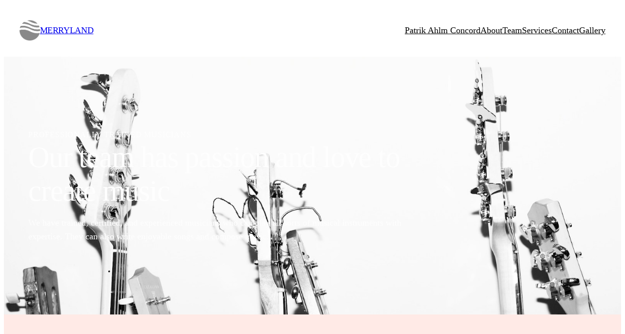

--- FILE ---
content_type: text/css
request_url: https://www.merryland.se/wp-content/themes/extendable/assets/css/woocommerce.css?ver=2.0.2
body_size: 2775
content:
/*
 * --------------------------------------------------------
 *  WooCommerce
 * --------------------------------------------------------
 */

/*
 * --------------------------------------------------------
 *  All of our variables.
 *  These could probably live in theme.json at some point.
 * --------------------------------------------------------
 */

.woocommerce,
.woocommerce-page {
	--wc--gap: var(--wp--style--block-gap, 1rem);

	--wc--spacing--sm: var(--wp--custom--spacing--small);
	--wc--spacing--md: var(--wp--custom--spacing--medium);
	--wc--spacing--lg: var(--wp--custom--spacing--large);
	--wc--spacing--outer: var(--wp--custom--spacing--outer);

	--wc--z-index-xs: -1;
	--wc--z-index-sm: 1;
	--wc--z-index-md: 5;
	--wc--z-index-lg: 10;
	--wc--z-index-xl: 20;
	--wc--z-index-xxl: 25;
	--wc--z-index-xxxl: 30;

	--wc--button--background--static: var(
		--wp--custom--elements--button--color--background
	);
	--wc--button--color--static: var(--wp--custom--elements--button--color--text);

	--wc--button--background--interactive: var(
		--wp--custom--elements--button--color--text
	);
	--wc--button--color--interactive: var(
		--wp--custom--elements--button--color--background
	);

	--wc--button--border--color: var(
		--wp--custom--elements--button--border--color,
		currentColor
	);

	--wc--button--border--style: var(
		--wp--custom--elements--button--border--style,
		solid
	);

	--wc--button--border--width: var(
		--wp--custom--elements--button--border--width,
		2px
	);

	--wc--button--border--radius: var(
		--wp--custom--elements--button--border--radius
	);

	--wc--button--typography--font-family: var(
		--wp--custom--elements--button--typography--font-family,
		inherit
	);
	--wc--button--typograhpy--font-size: var(
		--wp--custom--elements--button--typography--font-size,
		1.15rem
	);
	--wc--button--typography--font-weight: var(
		--wp--custom--elements--button--typography--font-weight,
		400
	);
	--wc--button--typography--letter-spacing: var(
		--wp--custom--elements--button--typography--letter-spacing,
		0
	);
	--wc--button--typography--line-height: var(
		--wp--custom--elements--button--typography--line-height,
		1.384
	);
	--wc--button--typography--text-align: center;
	--wc--button--typography--text-transform: var(
		--wp--custom--elements--button--typography--text-transform,
		none
	);

	--wc--button--padding--bottom: calc(
		var(
				--wp--custom--elements--button--spacing--padding--bottom,
				calc(0.667em + 2px)
			) - 2px
	);
	--wc--button--padding--left: calc(
		var(
				--wp--custom--elements--button--spacing--padding--left,
				calc(1.333em + 2px)
			) - 2px
	);
	--wc--button--padding--right: calc(
		var(
				--wp--custom--elements--button--spacing--padding--right,
				calc(1.333em + 2px)
			) - 2px
	);
	--wc--button--padding--top: calc(
		var(
				--wp--custom--elements--button--spacing--padding--top,
				calc(0.667em + 2px)
			) - 2px
	);
	--wc--button--padding: var(--wc--button--padding--top)
		var(--wc--button--padding--right) var(--wc--button--padding--bottom)
		var(--wc--button--padding--left);

	--wc--pagination--current--typography--font-weight: var(
		--wp--custom--typography--font-weight--bold,
		700
	);

	--wc--preset--color--alt: var(--wp--preset--color--foreground);

	--wc--tabs--color--text--static: var(--wp--preset--color--foreground);
	--wc--tabs--color--background--static: var(--wp--preset--color--tertiary);
}

/*
 * --------------------------------------------------------
 *  Products lists
 * --------------------------------------------------------
 */

.woocommerce .products {
	list-style: none;
	margin: 0;
	padding: 0;
}

.woocommerce ul.products li.product,
.woocommerce-page ul.products li.product {
	text-align: center;
}

.woocommerce .product a {
	text-decoration: none;
}
.woocommerce ul.products li.product a img {
	margin-bottom: 0.5rem;
}
.woocommerce ul.products li.product .woocommerce-loop-product__title {
	font-size: var(--wp--preset--font-size--medium);
}

.woocommerce ul.products li.product .price {
	font-size: var(--wp--preset--font-size--small);
	font-weight: 700;
	margin-bottom: 0;
}

.woocommerce .product .price {
	font-size: var(--wp--preset--font-size--medium);
	font-weight: 700;
}

.woocommerce .price ins,
.woocommerce .price bdi {
	text-decoration: none;
}

.woocommerce .add_to_cart_button.loading {
	opacity: 0.5;
}

.woocommerce a.added_to_cart {
	display: block;
	margin-top: 0.2rem;
}

/*
 * --------------------------------------------------------
 *  Buttons, buttons, buttons.
 * --------------------------------------------------------
 */

 #add_payment_method .wc-proceed-to-checkout a.checkout-button, 
 .woocommerce-cart .wc-proceed-to-checkout a.checkout-button, 
 .woocommerce-checkout .wc-proceed-to-checkout a.checkout-button {
	font-size: var(	--wp--custom--elements--button--typography--font-size, 1.15rem );
}

.woocommerce-page .woocommerce-cart-form #coupon_code {
	flex: 1;
	flex-basis: 0;
}
.woocommerce-page .woocommerce-cart-form #coupon_code,
.woocommerce-page .woocommerce-cart-form .actions .button {
	font-size: var(--wp--preset--font-size--small);
	height: 100%;
}

.woocommerce ul.products li.product .button {
	font-size: var(--wp--preset--font-size--small);
}

/*
 * --------------------------------------------------------
 *  Breadcrumbs
 * --------------------------------------------------------
 */
.woocommerce .woocommerce-breadcrumb {
	margin-bottom: 0.5rem;
}
.woocommerce.single-product .woocommerce-breadcrumb {
	margin-bottom: var(--wp--preset--spacing--30);
}
.woocommerce .woocommerce-breadcrumb,
.woocommerce .woocommerce-breadcrumb a {
	color: var(--wp--preset--color--foreground);
	text-decoration: none;
	font-size: var(--wp--preset--font-size--small);
}

/*
 * --------------------------------------------------------
 *  Pagination
 * --------------------------------------------------------
 */

.woocommerce nav.woocommerce-pagination ul,
.woocommerce nav.woocommerce-pagination ul li {
	border: none;
}

.woocommerce nav.woocommerce-pagination ul li span.current {
	font-weight: var(--wc--pagination--current--typography--font-weight);
}

/*
 * --------------------------------------------------------
 *  Shop page
 * --------------------------------------------------------
 */

.woocommerce-products-header__title.page-title {
	margin-top: 0;
	margin-bottom: var(--wp--preset--spacing--40);
	font-size: var(--wp--preset--font-size--x-large);
}
.woocommerce-result-count {
	font-size: var(--wp--preset--font-size--small);
	margin-bottom: var(--wp--preset--spacing--30);
}
.woocommerce .woocommerce-ordering {
	margin-bottom: var(--wp--preset--spacing--30);
}
.woocommerce-ordering .orderby {
	font-size: var(--wp--preset--font-size--small);
	padding: calc(var(--wp--custom--elements--input--spacing--padding--top) / 1.5)
		0 calc(var(--wp--custom--elements--input--spacing--padding--bottom) / 1.5)
		calc(var(--wp--custom--elements--input--spacing--padding--left) / 1.5);
}

/*
 * --------------------------------------------------------
 *  Single product
 * --------------------------------------------------------
 */

.woocommerce div.product {
	margin-top: var(--wp--preset--spacing--30);
}
.single-product .summary .product_title.entry-title {
	font-size: var(--wp--preset--font-size--x-large);
	margin-bottom: 1rem;
}

.woocommerce div.product p.price {
	margin-top: 1rem;
	font-weight: 700;
}

.woocommerce
	div.product
	div.summary
	.woocommerce-product-details__short-description {
	margin-bottom: var(--wp--preset--spacing--40);
}

.woocommerce div.product div.summary .stock {
	font-weight: 700;
	color: var(--wp--preset--color--primary);
}

.woocommerce div.product form.cart .variations select {
	font-size: var(--wp--preset--font-size--small);
	height: 100%;
	padding: calc(var(--wp--custom--elements--input--spacing--padding--top) / 1.5)
		0 calc(var(--wp--custom--elements--input--spacing--padding--bottom) / 1.5)
		calc(var(--wp--custom--elements--input--spacing--padding--left) / 1.5);
}
.woocommerce table.variations {
	position: relative;
}
.woocommerce table.variations tr {
	margin-bottom: calc(var(--wp--preset--spacing--30) / 2);
}
.woocommerce div.product form.cart table.variations td,
.woocommerce div.product form.cart table.variations th {
	display: block;
	text-align: left;
}
.woocommerce div.product form.cart table.variations th {
	line-height: 2.5;
	font-size: var(--wp--preset--font-size--small);
}

.woocommerce div.product form.cart .reset_variations {
	font-size: var(--wp--preset--font-size--small);
	position: absolute;
	right: 0;
	bottom: calc(100% - 40px);
}

.woocommerce div.product div.summary form.cart {
	margin-bottom: var(--wp--preset--spacing--50);
}

.woocommerce div.product .product_meta {
	display: flex;
	flex-direction: column;
	font-weight: 700;
	font-size: var(--wp--preset--font-size--small);
}
.woocommerce div.product .product_meta > * > * {
	font-weight: 400;
}

.woocommerce div.product .woocommerce-tabs {
	padding-top: var(--wp--preset--spacing--30);
	margin-bottom: var(--wp--preset--spacing--60);
}

.woocommerce div.product .woocommerce-tabs ul.tabs {
	padding: 0;
	margin-bottom: var(--wp--preset--spacing--30);
}

.woocommerce div.product .woocommerce-tabs ul.tabs::before {
	border-bottom: 2px solid var(--wp--preset--color--foreground);
	opacity: 0.2;
}

.woocommerce div.product .woocommerce-tabs ul.tabs li a {
	color: var(--wc--tabs--color--text--static);
	opacity: 0.75;
}

.woocommerce div.product .woocommerce-tabs ul.tabs li {
	background-color: transparent;
	border: none;
	border-bottom: solid 2px transparent;
	border-radius: 0;
}

.woocommerce div.product .woocommerce-tabs ul.tabs li::after,
.woocommerce div.product .woocommerce-tabs ul.tabs li::before {
	border: none;
	display: none !important;
}

.woocommerce div.product .woocommerce-tabs ul.tabs li.active {
	border-bottom: solid 2px var(--wp--preset--color--foreground);
	background: transparent;
	color: var(--wp--preset--color--foreground);
}

.woocommerce div.product .woocommerce-tabs ul.tabs li.active::before,
.woocommerce div.product .woocommerce-tabs ul.tabs li.active::after {
	box-shadow: none;
}

.woocommerce div.product .woocommerce-tabs ul.tabs li.active a {
	opacity: 1;
}

.woocommerce div.product .woocommerce-tabs ul.tabs li a:hover {
	color: var(--wp--preset--color--foreground);
	opacity: 1;
}

.woocommerce-Tabs-panel h2 {
	font-size: var(--wp--preset--font-size--medium);
}
.woocommerce div.product .related.products {
	margin-top: var(--wp--preset--spacing--60);
}
.single-product .related {
	margin-bottom: var(--wp--preset--spacing--50);
	margin-top: var(--wp--preset--spacing--30);
}

.single-product .related h2 {
	font-size: var(--wp--preset--font-size--large);
	margin-bottom: var(--wp--preset--spacing--30);
}

/*
 * --------------------------------------------------------
 *  Colors, colors, colors.
 * --------------------------------------------------------
 */

.woocommerce ul.products li.product .price,
.woocommerce div.product p.price,
.woocommerce div.product span.price {
	color: var(--wc--preset--color--alt);
}

.woocommerce div.product p.price del, .woocommerce div.product span.price del {
	opacity: 0.75;
}

.woocommerce span.onsale {
	background-color: var(--wp--preset--color--primary);
	color: var(--wp--preset--color--background);
}

.woocommerce nav.woocommerce-pagination ul li a:focus,
.woocommerce nav.woocommerce-pagination ul li a:hover,
.woocommerce nav.woocommerce-pagination ul li span.current {
	background: transparent;
	color: var(--wc--preset--color--alt);
}

.wc-block-components-product-badge {
	color: var(--wp--preset--color--secondary);
}

.wc-block-components-checkout-return-to-cart-button svg {
	fill: currentColor;
}

.woocommerce table.shop_table,
.woocommerce table.shop_table td {
	border-color: rgb(153 153 153 / 30%);
}

/*
 * --------------------------------------------------------
 *  Quantity picker.
 * --------------------------------------------------------
 */

.woocommerce div.product form.cart div.quantity {
	margin-right: 0;
}

.woocommerce .quantity .qty {
	color: currentColor;
	font-size: var(--wc--button--typograhpy--font-size);
	width: 100%;
	max-width: 120px;
	text-align: center;
	background-color: transparent;
	border-color: currentColor;
	border-style: solid;
	border-radius: var(--wp--custom--elements--input--border--radius);
	border-width: var(--wp--custom--elements--input--border--width);
	padding: var( --wp--custom--elements--input--spacing--padding--top, calc(0.667em + 2px) ) calc( var( --wp--custom--elements--input--spacing--padding--right, calc(1.333em + 2px) ) / 2 );

	padding: var(--wp--custom--elements--input--spacing--padding--top)
		var(--wp--custom--elements--input--spacing--padding--right)
		var(--wp--custom--elements--input--spacing--padding--bottom)
		var(--wp--custom--elements--input--spacing--padding--left);
}

/*
 * --------------------------------------------------------
 *  input
 * --------------------------------------------------------
 */

 .woocommerce-page .woocommerce-cart-form #coupon_code,
.woocommerce-page .input-text {
	border-color: var(--wp--custom--elements--input--border--color);
	border-radius: var(--wp--custom--elements--input--border--radius);
	border-width: var(--wp--custom--elements--input--border--width);
	box-sizing: border-box;
	display: block;
	font-size: var(--wp--custom--elements--input--typography--font-size);
	line-height: var(--wp--custom--elements--input--typography--line-height) !important;
	padding: var(--wp--custom--elements--input--spacing--padding--top)
		var(--wp--custom--elements--input--spacing--padding--right)
		var(--wp--custom--elements--input--spacing--padding--bottom)
		var(--wp--custom--elements--input--spacing--padding--left);
	width: 100%;
}

.woocommerce-page .input-text::placeholder { 
	color: var(--wp--preset--color--foreground);
	opacity: 0.75; 
  }
.select2-dropdown {
	background-color: var(--wp--preset--color--tertiary);
	color:  var(--wp--preset--color--foreground);
	font-size: var(--wp--preset--font-size--small);
}
.select2-container--default .select2-results__option[aria-selected=true], 
.select2-container--default .select2-results__option[data-selected=true] {
	background-color: var(--wp--preset--color--background);
}
.woocommerce form .form-row .select2-container .select2-selection--single {
	background-color: var(--wp--custom--elements--input--color--background);
	border-color: var(--wp--custom--elements--input--color--foreground);
	border-radius: var(--wp--custom--elements--input--border--radius);
	border-style: solid;
	border-width: var(--wp--custom--elements--input--border--width);
	color: currentColor;
	cursor: pointer;
	display: block;
	font-size: var(--wp--custom--elements--input--typography--font-size);
	line-height: var(--wp--custom--elements--input--typography--line-height) !important;
	height: auto;
	margin: 0;
	outline: 0;
	padding: var(--wp--custom--elements--input--spacing--padding--top) 
		var(--wp--custom--elements--input--spacing--padding--right)
		var(--wp--custom--elements--input--spacing--padding--bottom)
		var(--wp--custom--elements--input--spacing--padding--left);
}

.select2-container--default
	.select2-results__option--highlighted[aria-selected],
.select2-container--default
	.select2-results__option--highlighted[data-selected] {
		background-color: var(--wp--preset--color--primary);
}
.select2-container--default .select2-selection--single .select2-selection__rendered {
	color:  var(--wp--preset--color--foreground);
}

/*
 * --------------------------------------------------------
 *  Info and message
 * --------------------------------------------------------
 */

.woocommerce-error,
.woocommerce-info,
.woocommerce-message {
	padding: 1em 2em 1em 3.5em;
	background-color: var(--wp--preset--color--tertiary);
	color: var(--wp--preset--color--foreground);
}

.woocommerce form.checkout_coupon,
.woocommerce form.login,
.woocommerce form.register {
	border-color: var(--wp--preset--color--foreground);
}

/*
 * --------------------------------------------------------
 *  Checkout.
 * --------------------------------------------------------
 */

#add_payment_method #payment,
.woocommerce-cart #payment,
.woocommerce-checkout #payment {
	background-color: var(--wp--preset--color--tertiary);
}
#add_payment_method #payment div.payment_box,
.woocommerce-cart #payment div.payment_box,
.woocommerce-checkout #payment div.payment_box {
	background-color: var(--wp--preset--color--background);
	color: var(--wp--preset--color--foreground);
}
#add_payment_method #payment div.payment_box p:last-child,
.woocommerce-cart #payment div.payment_box p:last-child,
.woocommerce-checkout #payment div.payment_box p:last-child {
	margin-top: 0;
}
#add_payment_method #payment div.payment_box::before,
.woocommerce-cart #payment div.payment_box::before,
.woocommerce-checkout #payment div.payment_box::before {
	border-bottom-color: var(--wp--preset--color--background);
}

.woocommerce-page ul.woocommerce-order-overview {
	padding: var(--wp--preset--spacing--30) var(--wp--preset--spacing--30)
	calc(var(--wp--preset--spacing--30) / 2);
	background-color: var(--wp--preset--color--foreground);
	color: var(--wp--preset--color--background);
}

#add_payment_method table.cart td.actions .coupon .input-text,
.woocommerce-cart table.cart td.actions .coupon .input-text,
.woocommerce-checkout table.cart td.actions .coupon .input-text {
	border-color: var(--wp--preset--color--foreground);
	color: var(--wp--preset--color--foreground);
}

/*
 * --------------------------------------------------------
 *  My Account.
 * --------------------------------------------------------
 */

.woocommerce-account .woocommerce-MyAccount-navigation ul {
	display: flex;
	flex-direction: column;
	gap: calc(var(--wp--preset--spacing--30) / 4);
}
.woocommerce-account .woocommerce-MyAccount-navigation li,
.woocommerce-account .woocommerce-MyAccount-navigation li:first-child {
	padding: 0;
}
.woocommerce-account .woocommerce-MyAccount-navigation li a{
	background-color: var(--wp--preset--color--tertiary);
	padding: calc(var(--wp--preset--spacing--30) / 2)
		calc(var(--wp--preset--spacing--30) / 1.5);
	border-radius: var(--wp--custom--elements--input--border--radius);
	font-size: var(--wp--preset--font-size--small);
	display: block;
}

.woocommerce-account .woocommerce-MyAccount-content {
	width: 66%;
}

.woocommerce-account .addresses .title h3 {
	margin-top: calc(var(--wp--preset--spacing--30) / 2);
	font-size: var(--wp--preset--font-size--medium);
}
.woocommerce-account .addresses .title a {
	font-size: var(--wp--preset--font-size--small);
	margin-top: calc(var(--wp--preset--spacing--30) / 2);
}
form.woocommerce-EditAccountForm.edit-account span {
	font-size: var(--wp--preset--font-size--small);
}
